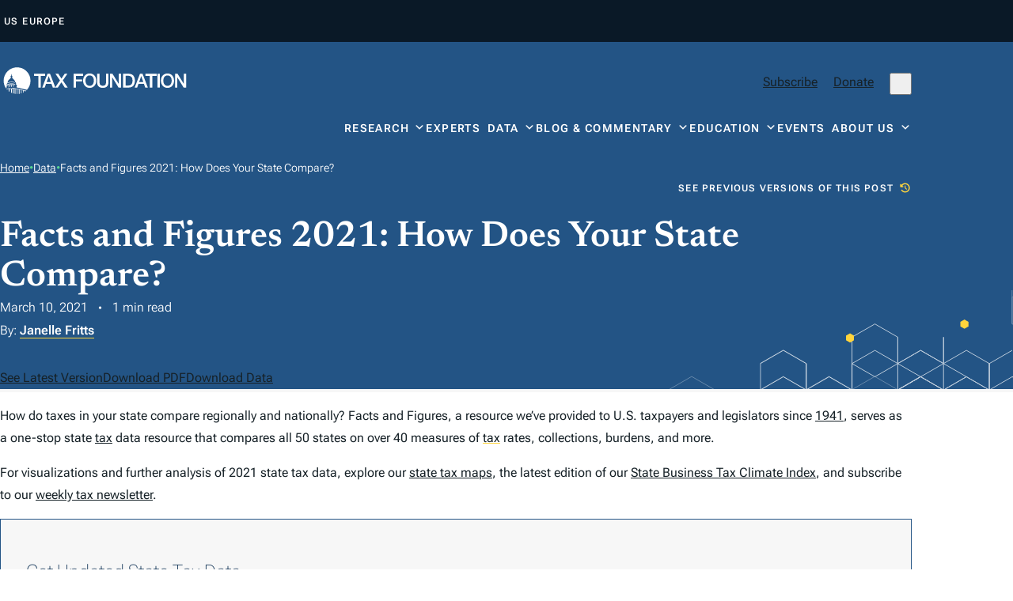

--- FILE ---
content_type: text/css
request_url: https://taxfoundation.org/wp-content/themes/taxfoundation/assets/build/print.min.css?ver=1.2.2
body_size: 391
content:
@media print{*{background:rgba(0,0,0,0) !important;color:#000 !important;text-shadow:none !important}@page{margin:1cm}body{margin:0;max-width:1440px;margin-left:auto;margin-right:auto}a,a:visited{text-decoration:underline}.ir a:after,a[href^="javascript:"]:after,a[href^="#"]:after{content:""}pre,blockquote{border:1px solid #999;page-break-inside:avoid}thead{display:table-header-group}tr,img{page-break-inside:avoid}img{max-width:100% !important;width:auto !important;box-shadow:unset !important}p{margin-bottom:20px}p,h2,h3{orphans:3;widows:3}h1,h2,h3,h4{page-break-after:avoid}h1{font-size:32px;margin-block:0 10px}h2{font-size:28px}h3{font-size:24px}h4{font-size:22px}h5{font-size:20px}hr{margin-block:2rem;border-top:1px solid #000}[data-aos]{display:block !important;opacity:1 !important;transform:translate(0) scale(1) !important}.grid{gap:10px}body.hero-enabled .site-header{position:relative}.site-header__top{padding-bottom:20px}.site-header__top img{-webkit-filter:brightness(0) invert(0);filter:brightness(0) invert(0);width:180px !important}.container,.container-xl,.container-lg,.site-main{width:100%;max-width:100%;padding:unset}.padded{padding-block:10px}.bg-art-1:before,.bg-art-2:before,.bg-art-3:before,.section-overview:before,.section-our-blog .popular-data img,.section-taxedu img,.section-about .row img,.wp-pagenavi,.btn.icon-download,.fionta-toc,.cta,.ssb_inline-share_heading,.simplesocialbuttons,.dataTables_length,.dataTables_filter,.dataTables_paginate,.dt-buttons,.search-bar,.back-to-top{display:none !important}.site-header,.section-overview,.site-main,.section-articles{padding:unset}.posted-on,.section-overview__article h1{margin:unset}.btn,.btn:hover,button,.section-overview .subtopics ul a{border:1px solid var(--c-black);padding:10px}.previous-versions .article,.article{padding-bottom:10px}.posted-by,.articles-blog{margin-bottom:10px}.glossary-term a,a.location{text-decoration:unset !important}}

--- FILE ---
content_type: text/javascript
request_url: https://taxfoundation.org/wp-content/themes/taxfoundation/assets/build/global.min.js?ver=1.2.2
body_size: 1946
content:
"use strict";class Accordion{constructor(t){this.rootEl=t,this.buttonEl=this.rootEl.querySelector("button[aria-expanded]");t=this.buttonEl.getAttribute("aria-controls");this.contentEl=document.getElementById(t),this.open="true"===this.buttonEl.getAttribute("aria-expanded"),this.buttonEl.addEventListener("click",this.onButtonClick.bind(this))}onButtonClick(){this.toggle(!this.open)}toggle(t){t!==this.open&&(this.open=t,this.buttonEl.setAttribute("aria-expanded",""+t),t?this.contentEl.removeAttribute("hidden"):this.contentEl.setAttribute("hidden",""))}open(){this.toggle(!0)}close(){this.toggle(!1)}}function initAccordions(){document.querySelectorAll(".accordion h3").forEach(t=>{new Accordion(t)})}"loading"===document.readyState?document.addEventListener("DOMContentLoaded",initAccordions):initAccordions(),jQuery(document).ready(function(t){AOS.init({once:!0,easing:"ease",duration:400})}),jQuery(document).ready(function(t){const e=t(".back-to-top");t(window).on("scroll",function(){e[200<t(this).scrollTop()?"addClass":"removeClass"]("visible")}).scroll(),t(".back-to-top").on("click",function(){window.scrollTo({top:0,behavior:"smooth"})})}),jQuery(document).ready(function(t){0===t.trim(t(".section-overview .container").text()).length&&t(".section-overview").hide(),t('.site-breadcrumbs a[href*="%focus%"]').parent("span").addClass("focus").hide(),t(".site-breadcrumbs .focus").nextAll(".sep").hide(),t(".site-main__content a").each(function(){(t(this).text().startsWith("http")||t(this).parents(".link-list-box").length)&&t(this).addClass("link-wrap")})}),function(d){d(document).ready(function(){var t=d(".glossary-term");t.hover(function(i){if("mouseenter"===i.type){i=d(this).find(".glossary-term-summary");i.removeClass("left right center"),i.css("max-width","");let t=d(this).parent();for(;t.length&&t[0]!==document.body;){var a=t.css("overflow"),o=t.css("overflow-x");if("hidden"===a||"auto"===a||"scroll"===a||"hidden"===o||"auto"===o||"scroll"===o)break;t=t.parent()}t.length&&t[0]!==document.body||(t=d(window));var r=i.outerWidth()/2,l=d(this).offset().left;let e,s;s=(e=t[0]===window?0:t.offset().left,t.width());var l=l-e,c=s-(l+d(this).outerWidth());let n;l<r?(i.addClass("left"),n=s-l):c<r?(i.addClass("right"),n=l+d(this).width()):i.addClass("center"),n<350&&i.css("max-width",n+"px")}}),t.on("touchstart",function(){d(this).hasClass("ready")?d(this).removeClass("first-click"):d(this).addClass("first-click")}),t.click(function(t){d(this).hasClass("first-click")&&(t.preventDefault(),d(this).addClass("ready"))}),t.on("mouseleave",function(){d(this).removeClass("first-click ready")})})}(jQuery),function(a){a(document).ready(function(){var t=a(".scroll-tracker");if(t.length){const n=t.find(".scroll-tracker-progress"),i=a(".site-main");a(window).on("scroll resize load",function(){var t=a("#site-header").height(),e=i.length?i.offset().top-t:0,t=(i.length?i.height()+t:document.body.scrollHeight)-window.innerHeight;let s=0;e=window.scrollY-e;0<e&&(s=100<(s=e/t*100)?100:s),n.css("width",s+"%")})}})}(jQuery),function(t){t(document).on("sf:init sf:ajaxstart sf:ajaxfinish sf:ajaxformfinish",".searchandfilter",function(){t(".searchandfilter ul li ul").each(function(){t(this).has("li").length||t(this).parent().addClass("empty")})})}(jQuery),jQuery(document).ready(function(e){var t=e(".site-header .search-button");const s=e(".search-modal"),n=s.find(".search-form");var i=s.find(".search-form-close");const a=s.find(".search-form-input"),o=s.find(".search-form-results");let r=null;t.click(function(){s.addClass("active"),a.focus()}),i.click(function(){s.removeClass("active"),a.blur()}),a.on("keyup",function(){clearTimeout(r),r=setTimeout(l,1e3)}),a.on("keydown",function(){clearTimeout(r)});const l=function(){var t;a.val()?(n.attr("disabled",!0).addClass("loading"),a.attr("disabled",!0),t=new URLSearchParams({per_page:5,search:a.val()}),t=window.location.origin+"/wp-json/wp/v2/search?"+t.toString(),fetch(t).then(t=>t.json()).then(t=>{o.empty(),t.length?t.forEach(t=>{o.append(e(`
							<a href="${t.url}" tabindex="0">
								<span class="post-title">${t.title}</span>
								<span class="post-excerpt">${t.excerpt}</span>
							</a>
						`))}):o.append(e(`
						<span class="search-form-empty">No results matched <b>"${a.val()}"</b>.</span>
					`)),n.attr("disabled",!1).removeClass("loading"),a.attr("disabled",!1),a.focus()})):o.empty()};t=e(".section-overview .search-bar");t.length&&(t.find("input").change(function(){e(".sf-field-search input").val(e(this).val())}),t.submit(function(t){t.preventDefault(),e(".sf-field-submit input").click()}))}),jQuery(document).ready(function(t){t(".panel-row-style, .panel-widget-style").each(function(){t(this).hasClass("bg-blue")&&t(this).parent().addClass("bg-blue"),t(this).hasClass("bg-navy")&&t(this).parent().addClass("bg-navy"),t(this).hasClass("bg-navy-darker")&&t(this).parent().addClass("bg-navy-darker"),t(this).hasClass("bg-gray")&&t(this).parent().addClass("bg-gray"),t(this).hasClass("bg-yellow")&&t(this).parent().addClass("bg-yellow")})}),function(i){i(function(){i(".tabs__header a").click(function(t){t.preventDefault();var t=i(t.target),e=i(t.attr("href")),s=t.closest(".tabs");s.find(".tabs__header a").removeClass("active"),s.find(".tabs__content").removeClass("active"),t.addClass("active"),e.addClass("active")});var t,e=document.querySelectorAll(".sow-tabs .sow-tabs-tab");const n=document.querySelectorAll(".sow-tabs .sow-tabs-panel");function s(s){n.forEach((t,e)=>{e===s?(t.setAttribute("style",""),t.setAttribute("tabindex","0"),t.setAttribute("aria-hidden","false")):(t.setAttribute("style","visibility:hidden; opacity:0; height:0; overflow:hidden; padding:0 !important;"),t.setAttribute("tabindex","-1"),t.setAttribute("aria-hidden","true"))})}e.length&&n.length&&(s(0<=(t=Array.from(e).findIndex(t=>t.classList.contains("sow-tabs-tab-selected")))?t:0),e.forEach((t,e)=>{t.addEventListener("click",function(){s(e)})}))})}(jQuery),jQuery(document).ready(function(e){0<e(".wpml-ls-sub-menu").children().length&&e(".site-header__languages li.tf-wpml").removeClass("hide"),e("body").hasClass("europe")&&e('.site-breadcrumbs a:contains("Home")').filter(function(t){e(this).attr("href","/?noredirect=true")})});

--- FILE ---
content_type: image/svg+xml
request_url: https://taxfoundation.org/wp-content/themes/taxfoundation/assets/img/art-overview.svg
body_size: 927
content:
<svg width="841" height="125" viewBox="0 0 841 125" fill="none" xmlns="http://www.w3.org/2000/svg">
<g clip-path="url(#clip0_1466_2305)">
<g opacity="0.7" clip-path="url(#clip1_1466_2305)">
<path d="M579.707 126.166V92.7387L550.783 76.0469L521.859 92.7387V126.166L550.783 142.858L579.707 126.166Z" stroke="white" stroke-miterlimit="10"/>
<path d="M868.91 159.549V126.166L839.986 109.43L811.062 126.166V159.549L839.986 176.241L868.91 159.549Z" stroke="white" stroke-miterlimit="10"/>
<path d="M782.127 142.858L811.05 126.166V92.7387L782.127 76.0469L753.203 92.7387" stroke="white" stroke-miterlimit="10"/>
<path d="M724.286 109.43L695.406 126.166V159.549L724.286 176.241L753.209 159.549" stroke="white" stroke-miterlimit="10"/>
<path d="M753.209 126.166V92.7387L724.286 76.0469L695.406 92.7387" stroke="white" stroke-miterlimit="10"/>
<path d="M695.406 159.549V126.166L724.286 109.43L753.209 126.166" stroke="white" stroke-miterlimit="10"/>
<path d="M579.711 92.7383V126.166L608.635 142.858L637.558 126.166V92.7383" stroke="white" stroke-miterlimit="10"/>
<path d="M637.562 92.7383V126.166L666.486 142.858" stroke="white" stroke-miterlimit="10"/>
<path d="M753.203 159.549V126.166L782.127 109.43L811.05 126.166V159.549L782.127 176.241L753.203 159.549Z" stroke="white" stroke-miterlimit="10"/>
<path d="M550.783 176.241L521.859 159.549V126.166L550.783 109.43L579.707 126.166" stroke="white" stroke-miterlimit="10"/>
<path d="M579.711 159.549V126.166L608.635 109.43L637.558 126.166" stroke="white" stroke-miterlimit="10"/>
<path d="M695.41 92.7375V59.3539L666.486 42.6621L637.562 59.3539V92.7375L666.486 109.429L695.41 92.7375Z" stroke="white" stroke-miterlimit="10"/>
<path d="M839.981 76.0469L811.102 92.7387V126.166L839.981 142.858L868.905 126.166" stroke="white" stroke-miterlimit="10"/>
<path d="M695.406 59.3555V92.7391L724.33 109.431L753.254 92.7391V59.3555" stroke="white" stroke-miterlimit="10"/>
<path d="M753.25 59.3555V92.7391L782.174 109.431" stroke="white" stroke-miterlimit="10"/>
<path d="M753.25 159.549V126.166L782.174 109.43L811.097 126.166V159.549L782.174 176.241L753.25 159.549Z" stroke="white" stroke-miterlimit="10"/>
<path d="M666.486 142.858L637.562 126.166V92.7387L666.486 76.0469L695.41 92.7387" stroke="white" stroke-miterlimit="10"/>
<path d="M724.33 109.43L753.254 126.166V159.549L724.33 176.241L695.406 159.549" stroke="white" stroke-miterlimit="10"/>
<path d="M695.406 126.166V92.7387L724.33 76.0469L753.254 92.7387" stroke="white" stroke-miterlimit="10"/>
<path d="M753.254 159.549V126.166L724.33 109.43L695.406 126.166" stroke="white" stroke-miterlimit="10"/>
<path d="M811.096 92.7383V126.166L782.172 142.858" stroke="white" stroke-miterlimit="10"/>
</g>
<g opacity="0.3" clip-path="url(#clip2_1466_2305)">
<path d="M463.894 159.215V125.788L434.971 109.096L406.047 125.788V159.215L434.971 175.907L463.894 159.215Z" stroke="white" stroke-miterlimit="10"/>
<path d="M666.314 175.907L695.238 159.215V125.788L666.314 109.096L637.391 125.788" stroke="white" stroke-miterlimit="10"/>
<path d="M637.389 159.215V125.787L608.465 109.096L579.586 125.787" stroke="white" stroke-miterlimit="10"/>
<path d="M579.582 125.786V92.4027L550.658 75.7109L521.734 92.4027V125.786L550.658 142.522L579.582 125.786Z" stroke="white" stroke-miterlimit="10"/>
<path d="M724.161 109.096L695.281 125.788V159.215L724.161 175.907L753.084 159.215" stroke="white" stroke-miterlimit="10"/>
<path d="M579.586 92.4043V125.788L608.51 142.524L637.433 125.788V92.4043" stroke="white" stroke-miterlimit="10"/>
<path d="M637.438 92.4023V125.786L666.361 142.522" stroke="white" stroke-miterlimit="10"/>
<path d="M550.658 175.907L521.734 159.215V125.788L550.658 109.096L579.582 125.788" stroke="white" stroke-miterlimit="10"/>
<path d="M579.586 159.215V125.787L608.51 109.096L637.433 125.787" stroke="white" stroke-miterlimit="10"/>
<path d="M868.689 -7.79297L839.766 8.943V42.3266L868.689 59.0184L897.613 42.3266" stroke="white" stroke-miterlimit="10"/>
<path d="M897.613 8.94381V-24.484L868.689 -41.1758L839.766 -24.484" stroke="white" stroke-miterlimit="10"/>
<path d="M839.766 42.3266V8.943L868.689 -7.79297L897.613 8.943" stroke="white" stroke-miterlimit="10"/>
<path d="M897.613 8.94531V42.3289L868.689 59.0207L839.766 42.3289V8.94531" stroke="white" stroke-miterlimit="10"/>
<path d="M839.766 8.94381V-24.484L868.689 -41.1758L897.613 -24.484" stroke="white" stroke-miterlimit="10"/>
<path d="M897.613 42.3266V8.943L868.689 -7.79297L839.766 8.943" stroke="white" stroke-miterlimit="10"/>
<path d="M839.767 109.096L868.691 125.832V159.215L839.767 175.907L810.844 159.215" stroke="white" stroke-miterlimit="10"/>
</g>
<g clip-path="url(#clip3_1466_2305)">
<path d="M784.706 45.8402V39.9672L779.628 37.0527L774.594 39.9672V45.8402L779.628 48.7547L784.706 45.8402Z" fill="#FFD43C"/>
<path d="M640.097 63.2836V57.4105L635.063 54.4961L629.984 57.4105V63.2836L635.063 66.198L640.097 63.2836Z" fill="#FFD43C"/>
</g>
</g>
<defs>
<clipPath id="clip0_1466_2305">
<rect width="841" height="125" fill="white"/>
</clipPath>
<clipPath id="clip1_1466_2305">
<rect width="1272.91" height="848.368" fill="white" transform="translate(521.688 9.54492)"/>
</clipPath>
<clipPath id="clip2_1466_2305">
<rect width="1417.57" height="831.676" fill="white" transform="translate(406 -75)"/>
</clipPath>
<clipPath id="clip3_1466_2305">
<rect width="1197.35" height="794.848" fill="white" transform="translate(538.484 -37)"/>
</clipPath>
</defs>
</svg>


--- FILE ---
content_type: image/svg+xml
request_url: https://taxfoundation.org/wp-content/themes/taxfoundation/assets/img/tf-logo.svg
body_size: 1087
content:
<svg width="240" height="34" enable-background="new 0 0 1122.8 165.4" viewBox="0 0 1122.8 165.4" xmlns="http://www.w3.org/2000/svg"><g fill="#fff"><path d="m213.5 124.9h14.8v-71.8h26.9v-12.7h-68.4v12.7h26.7z"/><path d="m285.3 40.4h-15.7l-32.4 84.5h15.3l7.9-22.3h33.7l7.9 22.3h14.5l.9-1.3zm-20.9 51 12.8-36.4h.2.1l12.7 36.4z"/><path d="m333.4 124.9 21.4-32.3 21.1 32.3h17.9l-29.9-43.8 27.9-40.7h-16.5l-20 29.8-19.2-29.8h-17.6l27.9 40.7-29 42.6.5 1.2z"/><path d="m317.9 124.9-.5-1.2-.9 1.2z"/><path d="m429.9 124.9h14.8v-37.5h38.2v-12.1h-38.2v-22.2h43.5v-12.7h-58.3z"/><path d="m528.8 38.5c-25.4 0-40.5 20.1-40.5 44.2s15.1 44.2 40.5 44.2 40.5-20.1 40.5-44.2-15.1-44.2-40.5-44.2m0 76.2c-18.1 0-25.7-15.9-25.7-32.1s7.6-32.1 25.7-32.1 25.7 15.9 25.7 32.1c.1 16.2-7.5 32.1-25.7 32.1"/><path d="m629.3 89.6c0 11.4-.7 24.5-19.8 24.5s-19.8-13.1-19.8-24.5v-49.2h-14.8v54.1c0 21.6 13.8 32.4 34.6 32.4s34.6-10.7 34.6-32.4v-54.1h-14.8z"/><path d="m707.7 102.7h-.2l-38.5-62.3h-15.5v84.5h14v-62.1h.4l38.3 62.1h15.6v-84.5h-14.1z"/><path d="m769.7 40.4h-35v84.5h35c26 0 37.2-19 37.2-42.2-0-23.3-11.3-42.3-37.2-42.3m-5.7 72.4h-14.5v-60.3h14.5c23.1 0 28.1 13.2 28.1 30.1 0 17-5 30.2-28.1 30.2"/><path d="m838 40.4-32.4 84.5h15.3l7.9-22.3h33.7l7.9 22.3h15.9l-32.5-84.5zm-5.2 51 12.7-36.4h.2.1l12.7 36.4z"/><path d="m872 53.1h26.8v71.8h14.8v-71.8h26.8v-12.7h-68.4z"/><path d="m945.5 40.4h14.8v84.5h-14.8z"/><path d="m1007.2 38.5c-25.4 0-40.5 20.1-40.5 44.2s15.1 44.2 40.5 44.2 40.5-20.1 40.5-44.2-15.2-44.2-40.5-44.2m0 76.2c-18.1 0-25.7-15.9-25.7-32.1s7.6-32.1 25.7-32.1 25.7 15.9 25.7 32.1-7.6 32.1-25.7 32.1"/><path d="m1107.8 40.4v62.3h-.2l-38.5-62.3h-15.6v84.5h14.1v-62.1h.3l38.4 62.1h15.5v-84.5z"/><path d="m140.4 66.1c-1.8 0-2.4 1.9-2.4 3.6v.7h4.7c-.1-2.7-.4-4.3-2.3-4.3z"/><path d="m107.9 98c1.9 0 2.6-1.3 2.6-4.5 0-2.7-.4-4.7-2.6-4.7-2.3 0-2.6 2-2.6 4.7-0 3.3.7 4.5 2.6 4.5z"/><path d="m63.4 130.7 3.3.7 1.1.2v31.5c1 .2 3.9 1 5 1.1v-31.5l3.1.7 3.1.7 1.8.5v30h.8c.8 0 2.8.2 3.6.2v-29.3l3.1.7 3.1.7 2.3.4v27.1c1.1-.1 2.9-.6 4-.8v-25.4l3.1.7 3.1.7 2.1.6v21.6c1-.3 3.1-1 4.1-1.3v-19.6l3.1.7 3.2.7 2.2.6v13.8c1-.5 3-.9 4-1.4v-11.7l3.1.6 3.1.7 2.2.6-.1 4.9c2.5-1.7 6-4.3 8.4-6.3l-80.6-17.4-11.3 4.5-14.4-2.3-15.9 6c.7.8 1.5 1.7 2.3 2.5l12.1-4.7v15.3c1 .7 3.1 1.7 4.1 2.4v-17.5l9.8 1.5v22c1.3.6 3.4 1.7 4.8 2.2v-24.6l7-2.9v29.9c1 .3 3.7 1 4.8 1.2v-31.8z"/><path d="m82.7.6c-45.7 0-82.7 37-82.7 82.6 0 17.2 5.3 33.2 14.3 46.5l2.4-1.1v-9c0-1.5 1.7-1.7 1.7-.7v7.1c0 1.7 1.6 2.1 1.6.4 0-1.1 0-10.2 0-10.2 0-1.7 5.8-4.1 5.8-3.1 0 0-.1 9.6-.1 11.2 0 1.3 2.4.6 2.4-.7 0-1.2 0-11.4 0-11.5 0-1.1 7-3.1 7.1-1.9.1 1.6-.1 10.1-.1 11.1 0 1.2 3.5.4 3.5-.7 0-.6 0-10.4 0-10.9 0-.3 8.7-1.3 8.7-.7v11.5c0 1.1 3.2.6 3.2-.4 0-.8 0-10.3 0-10.9s8.8-.1 8.8.7v10.2c0 1.5 2.8 1.5 2.8 0 0-1.2 0-9.5 0-9.6.3-.7 5.4 1.8 6.2.7 0 0 .8-1.8-3.4-2.9-21.6-5.6-36.4 0-43.1 3.5-.5.2-2 1-3.4 1.8-1.3.8-2.4 1.6-2.3 1.4.7-3-.5-3 4.7-5.7 13.3-7 30-7.8 46.2-3.6 3.6.9 4.4.2 4.3-.6-.1-1.4-.1-1.8-2.8-2.6-5.3-1.6-29.1-7.4-50.1 4.3-.6.3-.7-1 .1-2 .6-.7 2-1.5 3.5-2.2v-1l-1.4-1.3v-1c12.5-7.4 32.8-8.1 43-5.4 3.4.9 6 1.3 5.9.5-.1-1.6-6.1-3.5-7.5-3.8-11.1-2.5-25.4-1.5-37.1 3.1-1.5.6-2.5 1-2.6.7-.2-.4.8-2.1 1.6-2.7 1.9-1.4 1.9-2.8 1.9-3.2-.1-.4.1-1.6.4-2.3 0 0 3.8-9.7 15-16.8 0 0 .9-3 3-4.6 0 0 0-3.3 0-4.2s-1.5-2.8-1.5-2.8-.4-.7 0-1.2c2.3-3.1 4.1-4.6 4.1-5.8 0-1.5.4-9.6 1.5-9.6s1.5 8.3 1.5 10c0 1.5 2.3 3 4 5.4.3.5-.1 1.2-.1 1.2s-1.2 1.5-1.3 2.7c-.1 1.7 0 4.2 0 4.2 2.2 1.7 3 4.7 3 4.6 14.2 9.2 15 21 15.4 21.3 3.8 2.6 5.9 7.4 5.9 7.4s.1 1 0 2.1-1.6 2.4-1.6 2.4v2.2c2.8 1.6 5.9 5.1 6.6 6.4.4.8-.3 3.8-.3 3.8s-.9 2-1.8 3.6c-.2.3 0 5.5 0 5.5l63.8 15c13.5-14.7 21.7-34.3 21.7-55.9.2-45.5-36.8-82.5-82.4-82.5z"/></g></svg>